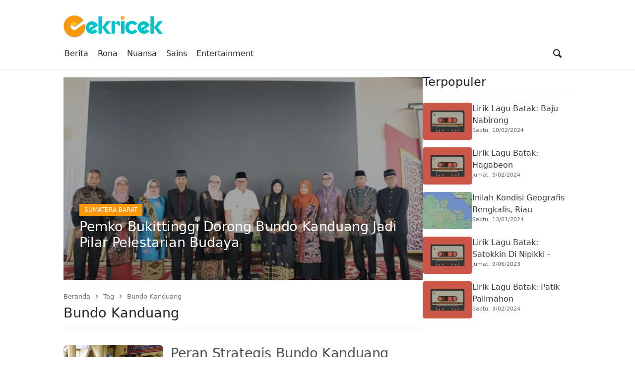

--- FILE ---
content_type: application/javascript
request_url: https://cekricek.id/wp-content/themes/news-tray/assets/js/load-more.min.js
body_size: 561
content:
!function(e,t,a){t(a).on("click",".message-error > .close",function(){t(this).parent().fadeOut("fast",function(){t(this).remove()})}).ready(function(){let a="news_tray_load_more",o="object",n="string",r="processing";e[a]=e[a]||{};let s=t(".news-tray-load-more"),d=Object.assign({},e[a]);d.loading_text=d.loading_text||"Loading ...",d.load_more_text=d.load_more_text||"Load More",d.load_more_action=d.load_more_action||"news_tray_load_more",d.ajax_url=d.ajax_url||"/wp-admin/admin-ajax.php",s.each(function(){let e,a=t(this),s=a.parent(),l=a.attr("data-target"),i=a.attr("data-mode"),c=a.text(),f=a.attr("data-config");if(U=!0,!i)return;if(l)try{(l=s.parent().find(l)).length&&(s=l,U=!1)}catch(e){}try{typeof f===n&&(f=JSON.parse(f))}catch(e){}let m=(f=f&&typeof f===o?f:d.config||{}).offset||null,u=f.hash||null,p=f.posts||null,_=f.max||null;"number"==typeof m&&"string"==typeof u&&"string"==typeof p&&"number"==typeof _&&a.on("click",function(l){if(l.preventDefault(),e)return;s.find(".message").remove();let f={mode:i,action:d.load_more_action,data:{hash:u,query:p,offset:m}},y=()=>{e=null,a.removeAttr("disabled"),a.text(c),a.removeClass(r)};a.attr("disabled",!0),e=t.ajax({url:d.ajax_url,data:f,type:"POST",beforeSend:function(e){a.text(d.loading_text),a.addClass(r)},success:function(e){e&&typeof e===o?(a.text(d.load_more_text),s[U?"before":"append"](e.content),(m+=e.found)>=_&&a.remove()):a.remove()},error:function(e){y(),(e=e.responseJSON)&&typeof e===o&&e.data&&typeof e.data===n&&s.prepend('<div class="message message-error"><span class="close">&times;</span>'+e.data+"</div>")},complete:y})})})})}(window,jQuery,document);